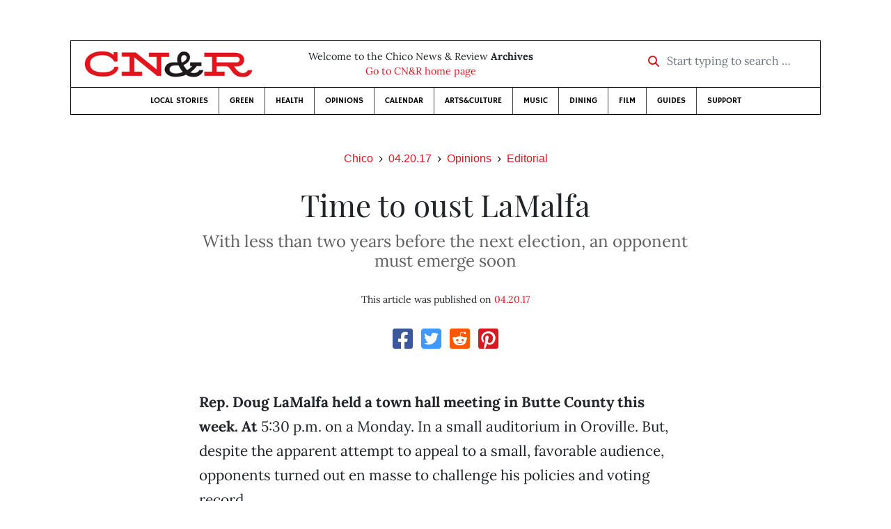

--- FILE ---
content_type: text/html; charset=utf-8
request_url: https://www.google.com/recaptcha/api2/aframe
body_size: 268
content:
<!DOCTYPE HTML><html><head><meta http-equiv="content-type" content="text/html; charset=UTF-8"></head><body><script nonce="ibIspLXWkMRdnRAij7pAZw">/** Anti-fraud and anti-abuse applications only. See google.com/recaptcha */ try{var clients={'sodar':'https://pagead2.googlesyndication.com/pagead/sodar?'};window.addEventListener("message",function(a){try{if(a.source===window.parent){var b=JSON.parse(a.data);var c=clients[b['id']];if(c){var d=document.createElement('img');d.src=c+b['params']+'&rc='+(localStorage.getItem("rc::a")?sessionStorage.getItem("rc::b"):"");window.document.body.appendChild(d);sessionStorage.setItem("rc::e",parseInt(sessionStorage.getItem("rc::e")||0)+1);localStorage.setItem("rc::h",'1769064595750');}}}catch(b){}});window.parent.postMessage("_grecaptcha_ready", "*");}catch(b){}</script></body></html>